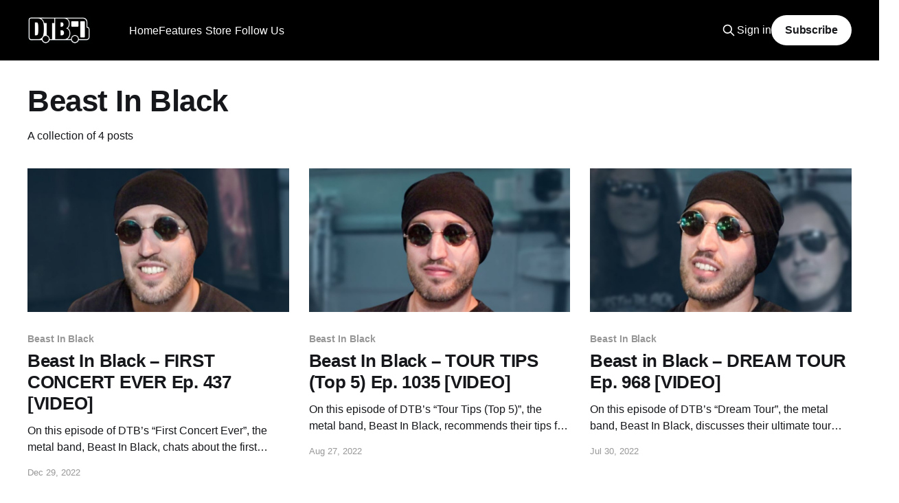

--- FILE ---
content_type: text/html; charset=utf-8
request_url: https://www.digitaltourbus.com/tag/beast-in-black/
body_size: 7535
content:
<!DOCTYPE html>
<html lang="en">
<head>

    <title>Beast In Black - Digital Tour Bus</title>
    <meta charset="utf-8" />
    <meta http-equiv="X-UA-Compatible" content="IE=edge" />
    <meta name="HandheldFriendly" content="True" />
    <meta name="viewport" content="width=device-width, initial-scale=1.0" />

    <link rel="stylesheet" type="text/css" href="https://www.digitaltourbus.com/assets/built/screen.css?v=e0e5e87620" />

    <link rel="icon" href="https://www.digitaltourbus.com/content/images/size/w256h256/2023/02/Untitled-Design.png" type="image/png">
    <link rel="canonical" href="https://www.digitaltourbus.com/tag/beast-in-black/">
    <meta name="referrer" content="no-referrer-when-downgrade">
    
    <meta property="og:site_name" content="Digital Tour Bus">
    <meta property="og:type" content="website">
    <meta property="og:title" content="Beast In Black - Digital Tour Bus">
    <meta property="og:description" content="Uncover the behind-the-scenes moments of your favorite artists&#x27; lives while on tour.">
    <meta property="og:url" content="https://www.digitaltourbus.com/tag/beast-in-black/">
    <meta property="article:publisher" content="https://www.facebook.com/digitaltourbus">
    <meta name="twitter:card" content="summary">
    <meta name="twitter:title" content="Beast In Black - Digital Tour Bus">
    <meta name="twitter:description" content="Uncover the behind-the-scenes moments of your favorite artists&#x27; lives while on tour.">
    <meta name="twitter:url" content="https://www.digitaltourbus.com/tag/beast-in-black/">
    <meta name="twitter:site" content="@digitaltourbus">
    
    <script type="application/ld+json">
{
    "@context": "https://schema.org",
    "@type": "Series",
    "publisher": {
        "@type": "Organization",
        "name": "Digital Tour Bus",
        "url": "https://www.digitaltourbus.com/",
        "logo": {
            "@type": "ImageObject",
            "url": "https://www.digitaltourbus.com/content/images/2023/01/My-project.png"
        }
    },
    "url": "https://www.digitaltourbus.com/tag/beast-in-black/",
    "name": "Beast In Black",
    "mainEntityOfPage": "https://www.digitaltourbus.com/tag/beast-in-black/"
}
    </script>

    <meta name="generator" content="Ghost 6.16">
    <link rel="alternate" type="application/rss+xml" title="Digital Tour Bus" href="https://www.digitaltourbus.com/rss/">
    <script defer src="https://cdn.jsdelivr.net/ghost/portal@~2.58/umd/portal.min.js" data-i18n="true" data-ghost="https://www.digitaltourbus.com/" data-key="a6fa10adbbaab8f7b95879b522" data-api="https://digital-tour-bus.ghost.io/ghost/api/content/" data-locale="en" crossorigin="anonymous"></script><style id="gh-members-styles">.gh-post-upgrade-cta-content,
.gh-post-upgrade-cta {
    display: flex;
    flex-direction: column;
    align-items: center;
    font-family: -apple-system, BlinkMacSystemFont, 'Segoe UI', Roboto, Oxygen, Ubuntu, Cantarell, 'Open Sans', 'Helvetica Neue', sans-serif;
    text-align: center;
    width: 100%;
    color: #ffffff;
    font-size: 16px;
}

.gh-post-upgrade-cta-content {
    border-radius: 8px;
    padding: 40px 4vw;
}

.gh-post-upgrade-cta h2 {
    color: #ffffff;
    font-size: 28px;
    letter-spacing: -0.2px;
    margin: 0;
    padding: 0;
}

.gh-post-upgrade-cta p {
    margin: 20px 0 0;
    padding: 0;
}

.gh-post-upgrade-cta small {
    font-size: 16px;
    letter-spacing: -0.2px;
}

.gh-post-upgrade-cta a {
    color: #ffffff;
    cursor: pointer;
    font-weight: 500;
    box-shadow: none;
    text-decoration: underline;
}

.gh-post-upgrade-cta a:hover {
    color: #ffffff;
    opacity: 0.8;
    box-shadow: none;
    text-decoration: underline;
}

.gh-post-upgrade-cta a.gh-btn {
    display: block;
    background: #ffffff;
    text-decoration: none;
    margin: 28px 0 0;
    padding: 8px 18px;
    border-radius: 4px;
    font-size: 16px;
    font-weight: 600;
}

.gh-post-upgrade-cta a.gh-btn:hover {
    opacity: 0.92;
}</style><script async src="https://js.stripe.com/v3/"></script>
    <script defer src="https://cdn.jsdelivr.net/ghost/sodo-search@~1.8/umd/sodo-search.min.js" data-key="a6fa10adbbaab8f7b95879b522" data-styles="https://cdn.jsdelivr.net/ghost/sodo-search@~1.8/umd/main.css" data-sodo-search="https://digital-tour-bus.ghost.io/" data-locale="en" crossorigin="anonymous"></script>
    
    <link href="https://www.digitaltourbus.com/webmentions/receive/" rel="webmention">
    <script defer src="/public/cards.min.js?v=e0e5e87620"></script>
    <link rel="stylesheet" type="text/css" href="/public/cards.min.css?v=e0e5e87620">
    <script defer src="/public/comment-counts.min.js?v=e0e5e87620" data-ghost-comments-counts-api="https://www.digitaltourbus.com/members/api/comments/counts/"></script>
    <script defer src="/public/member-attribution.min.js?v=e0e5e87620"></script>
    <script defer src="/public/ghost-stats.min.js?v=e0e5e87620" data-stringify-payload="false" data-datasource="analytics_events" data-storage="localStorage" data-host="https://www.digitaltourbus.com/.ghost/analytics/api/v1/page_hit"  tb_site_uuid="1476445b-5d1b-4f15-835d-55f8ae7558b0" tb_post_uuid="undefined" tb_post_type="null" tb_member_uuid="undefined" tb_member_status="undefined"></script><style>:root {--ghost-accent-color: #000000;}</style>
    <style>
    .kg-embed-card:has(iframe[src*="youtube.com/subscribe_widget"]) { display: none; }
</style>

<!-- Google Tag Manager -->
<script>(function(w,d,s,l,i){w[l]=w[l]||[];w[l].push({'gtm.start':
new Date().getTime(),event:'gtm.js'});var f=d.getElementsByTagName(s)[0],
j=d.createElement(s),dl=l!='dataLayer'?'&l='+l:'';j.async=true;j.src=
'https://www.googletagmanager.com/gtm.js?id='+i+dl;f.parentNode.insertBefore(j,f);
})(window,document,'script','dataLayer','GTM-MSCJ576');</script>
<!-- End Google Tag Manager -->

<!-- Social Media Icons for Header -->
<link rel="stylesheet" href="https://cdnjs.cloudflare.com/ajax/libs/font-awesome/6.2.0/css/brands.min.css" integrity="sha512-+oRH6u1nDGSm3hH8poU85YFIVTdSnS2f+texdPGrURaJh8hzmhMiZrQth6l56P4ZQmxeZzd2DqVEMqQoJ8J89A==" crossorigin="anonymous" referrerpolicy="no-referrer" />

<style>
    .gh-head-menu .nav-youtube a,
    .gh-head-menu .nav-instagram a,
    .gh-head-menu .nav-tiktok a,
    .gh-head-menu .nav-facebook a,
    .gh-head-menu .nav-twitter a,
    .gh-head-menu .nav-pinterest a,
    .gh-head-menu .nav-linkedin a,
    .gh-head-menu .nav-spotify a {
        font-size: 0 !important;
    }

    .gh-head-menu .nav-youtube a::before,
    .gh-head-menu .nav-instagram a::before,
    .gh-head-menu .nav-tiktok a::before,
    .gh-head-menu .nav-facebook a::before,
    .gh-head-menu .nav-twitter a::before,
    .gh-head-menu .nav-pinterest a::before,
    .gh-head-menu .nav-spotify a::before,
    .gh-head-menu .nav-linkedin a::before {
        font-family: "Font Awesome 6 Brands";
        display: inline-block;
        font-size: 20px;
        font-style: normal;
        font-weight: normal;
        font-variant: normal;
        text-rendering: auto;
        -webkit-font-smoothing: antialiased;
    }

    .gh-head-menu .nav-youtube a::before {content: "\f167"}
    .gh-head-menu .nav-instagram a::before {content: "\f16d"}
    .gh-head-menu .nav-tiktok a::before {content: "\e07b"}
    .gh-head-menu .nav-facebook a::before {content: "\f09a"}
    .gh-head-menu .nav-twitter a::before {content: "\f099"}
    .gh-head-menu .nav-pinterest a::before {content: "\f0d2"}
    .gh-head-menu .nav-linkedin a::before {content: "\f08c"}
    .gh-head-menu .nav-spotify a::before {content: "\f1bc"}
    
</style>
<!-- End Social Media Icons for Header -->
<script>
    document.documentElement.classList.add('no-infinite-scroll')
</script>
<style>
    /* For Dropdown Menus */
    li.menu-item-has-children {
        position: relative;
        padding-right: 5px !important;
    }

    .subitem {
        margin-right: 24px;
    }

    ul.ghost-submenu {
        border-radius: 5px;
        z-index: 1;
        opacity: 0;

        transition: 0.3s;
        box-shadow: 0 1px 5px 0 rgb(0 0 0 / 14%);
        max-width: unset !important;
        /* Edit below to adjust Dropdown Menu positioning and color */
        left: 0;
        margin-top: -15px;
		padding: 5px 20px 5px 0px;
        background: #000;
        color: #fff;
        }

    @media screen and (max-width:767px) {
        ul.ghost-submenu {
            position: relative;
            display: none;
            top: 10px;
        }
        li.menu-item-has-children:hover ul.ghost-submenu {
            display: flex !important;
            flex-direction:column;
            opacity: 1 !important;
            top: 50px !important;
            width:90vw;
    	}
    }
    @media screen and (min-width:768px) {
        ul.ghost-submenu {
            position: absolute;
            visibility: hidden;
            top: 30px;
        }
    	li.menu-item-has-children:hover ul.ghost-submenu {
            visibility: visible !important;
            opacity: 1 !important;
            top: 50px !important;
    }
    }
    ul.ghost-submenu li {
        list-style: none;
        white-space: nowrap;
		
    }


    @media screen and (min-width: 768px) {
        ul.ghost-submenu .dtb-nav__item {
            padding: 5px 0px 5px 10px;
        }

    }

           li.menu-item-has-children.nav-follow-us ul.ghost-submenu {
    		display: flex;
               flex-direction:row;
               justify-content: center;
               flex-wrap: wrap;
               min-width: 260px;
		}
    
    @media screen and (max-width: 767px) {
        ul.ghost-submenu {
            padding: 0px 10px 0px 5px;
            margin-top: unset;

        }
		li.menu-item-has-children:hover ul.ghost-submenu {
            top: 30px !important;
        }
        ul.ghost-submenu .dtb-nav__item {
            padding: 5px 0px 10px 10px;
            margin-bottom: 0px;
        }
    }

</style>

<!-- Start cookieyes banner -->
<script id="cookieyes" type="text/javascript" src="https://cdn-cookieyes.com/client_data/fb48b74cf2158947abb75f14/script.js"></script>
<!-- End cookieyes banner -->

</head>
<body class="tag-template tag-beast-in-black is-head-left-logo has-cover">
<div class="viewport">

    <header id="gh-head" class="gh-head outer">
        <div class="gh-head-inner inner">
            <div class="gh-head-brand">
                <a class="gh-head-logo" href="https://www.digitaltourbus.com">
                        <img src="https://www.digitaltourbus.com/content/images/2023/01/My-project.png" alt="Digital Tour Bus">
                </a>
                <button class="gh-search gh-icon-btn" data-ghost-search><svg xmlns="http://www.w3.org/2000/svg" fill="none" viewBox="0 0 24 24" stroke="currentColor" stroke-width="2" width="20" height="20"><path stroke-linecap="round" stroke-linejoin="round" d="M21 21l-6-6m2-5a7 7 0 11-14 0 7 7 0 0114 0z"></path></svg></button>
                <button class="gh-burger"></button>
            </div>

            <nav class="gh-head-menu">
                    <ul class="nav" role="menu">
            <li class="dtb-nav__item nav-home" role="menuitem">
                <a href="https://www.digitaltourbus.com/">Home</a>
            </li>
            <li class="dtb-nav__item nav-features" role="menuitem">
                <a href="https://www.digitaltourbus.com/features/">Features</a>
            </li>
            <li class="dtb-nav__item nav-bus-invaders" role="menuitem">
                <a href="https://www.digitaltourbus.com/tag/bus-invaders/">- Bus Invaders</a>
            </li>
            <li class="dtb-nav__item nav-gear-masters" role="menuitem">
                <a href="https://www.digitaltourbus.com/tag/gear-masters/">- Gear Masters</a>
            </li>
            <li class="dtb-nav__item nav-cooking-at-65mph" role="menuitem">
                <a href="https://www.digitaltourbus.com/tag/cooking-at-65-mph/">- Cooking at 65mph</a>
            </li>
            <li class="dtb-nav__item nav-stage-threads" role="menuitem">
                <a href="https://www.digitaltourbus.com/tag/stage-threads/">- Stage Threads</a>
            </li>
            <li class="dtb-nav__item nav-store" role="menuitem">
                <a href="https://store.digitaltourbus.com/">Store</a>
            </li>
            <li class="dtb-nav__item nav-apparel" role="menuitem">
                <a href="https://store.digitaltourbus.com/collections/apparel">- Apparel</a>
            </li>
            <li class="dtb-nav__item nav-hats" role="menuitem">
                <a href="https://store.digitaltourbus.com/collections/hats">- Hats</a>
            </li>
            <li class="dtb-nav__item nav-follow-us" role="menuitem">
                <a href="https://www.digitaltourbus.com/#">Follow Us</a>
            </li>
            <li class="dtb-nav__item nav-youtube" role="menuitem">
                <a href="https://youtube.com/digitaltourbus">- YouTube</a>
            </li>
            <li class="dtb-nav__item nav-instagram" role="menuitem">
                <a href="https://www.instagram.com/digitaltourbus/">- Instagram</a>
            </li>
            <li class="dtb-nav__item nav-tiktok" role="menuitem">
                <a href="https://www.tiktok.com/@digitaltourbus">- TikTok</a>
            </li>
            <li class="dtb-nav__item nav-facebook" role="menuitem">
                <a href="https://www.facebook.com/digitaltourbus/">- Facebook</a>
            </li>
            <li class="dtb-nav__item nav-twitter" role="menuitem">
                <a href="https://twitter.com/DigitalTourBus">- Twitter</a>
            </li>
            <li class="dtb-nav__item nav-pinterest" role="menuitem">
                <a href="https://www.pinterest.com/digitaltourbus/">- Pinterest</a>
            </li>
            <li class="dtb-nav__item nav-linkedin" role="menuitem">
                <a href="https://www.linkedin.com/company/digital-tour-bus-llc">- LinkedIn</a>
            </li>
            <li class="dtb-nav__item nav-spotify" role="menuitem">
                <a href="https://open.spotify.com/user/digitaltourbus">- Spotify</a>
            </li>
    </ul>
    <script>
  var dropDown_list = [],
    nav_list = document.querySelectorAll('.dtb-nav__item');
  var newMenuList = [];
  var menuTree = {};

  nav_list.forEach( (item, index) => {
    if(item.children[0].innerHTML[0] == ('-')) {
        item.children[0].innerHTML = item.children[0].innerHTML.slice(1)

      if(menuTree[newMenuList.length - 1]) {
        menuTree[newMenuList.length - 1].push(item);
      } else {
        menuTree[newMenuList.length - 1] = [item];
      }
    } else {
      newMenuList.push(item);

    } 
  });

  nav_list = newMenuList.map((item, index) => {
    if(menuTree[index]) {
      let dropdown = document.createElement('ul');
      dropdown.classList.add('ghost-submenu');

      menuTree[index].forEach(child => {
        dropdown.appendChild(child);
        child.classList.add('subitem');
      });

      item.classList.add('menu-item-has-children');
      item.appendChild(dropdown);
    }
    return item;
  });
</script>

            </nav>

            <div class="gh-head-actions">
                    <button class="gh-search gh-icon-btn" data-ghost-search><svg xmlns="http://www.w3.org/2000/svg" fill="none" viewBox="0 0 24 24" stroke="currentColor" stroke-width="2" width="20" height="20"><path stroke-linecap="round" stroke-linejoin="round" d="M21 21l-6-6m2-5a7 7 0 11-14 0 7 7 0 0114 0z"></path></svg></button>
                    <div class="gh-head-members">
                                <a class="gh-head-link" href="#/portal/signin" data-portal="signin">Sign in</a>
                                <a class="gh-head-button" href="#/portal/signup" data-portal="signup">Subscribe</a>
                    </div>
            </div>
        </div>
    </header>

    <div class="site-content" style="margin-bottom:64px;">
        
<main id="site-main" class="site-main outer">
<div class="inner posts">
    <div class="post-feed">

        <section class="post-card post-card-large">


            <div class="post-card-content">
            <div class="post-card-content-link">
                <header class="post-card-header">
                    <h2 class="post-card-title">Beast In Black</h2>
                </header>
                <div class="post-card-excerpt">
                        A collection of 4 posts
                </div>
            </div>
            </div>

        </section>

            
<article class="post-card post tag-beast-in-black tag-features tag-first-concert-ever tag-hard-rock-genres tag-heavy-metal tag-hard-rock tag-interview tag-nuclear-blast-records tag-video tag-hash-wp tag-hash-import-2023-01-13-14-17">

    <a class="post-card-image-link" href="/features/beast-in-black-first-concert-ever-ep-437-video/">

        <img class="post-card-image"
            srcset="/content/images/size/w300/wp-content/uploads/2022/12/beast-in-black-first-concert-ever-icon.jpg 300w,
                    /content/images/size/w600/wp-content/uploads/2022/12/beast-in-black-first-concert-ever-icon.jpg 600w,
                    /content/images/size/w1000/wp-content/uploads/2022/12/beast-in-black-first-concert-ever-icon.jpg 1000w,
                    /content/images/size/w2000/wp-content/uploads/2022/12/beast-in-black-first-concert-ever-icon.jpg 2000w"
            sizes="(max-width: 1000px) 400px, 800px"
            src="/content/images/size/w600/wp-content/uploads/2022/12/beast-in-black-first-concert-ever-icon.jpg"
            alt="Beast In Black – FIRST CONCERT EVER Ep. 437 [VIDEO]"
            loading="lazy"
        />


    </a>

    <div class="post-card-content">

        <a class="post-card-content-link" href="/features/beast-in-black-first-concert-ever-ep-437-video/">
            <header class="post-card-header">
                <div class="post-card-tags">
                        <span class="post-card-primary-tag">Beast In Black</span>
                </div>
                <h2 class="post-card-title">
                    Beast In Black – FIRST CONCERT EVER Ep. 437 [VIDEO]
                </h2>
            </header>
                <div class="post-card-excerpt">On this episode of DTB’s “First Concert Ever”, the metal band, Beast In Black, chats about the first concerts they ever went to, while on tour with Nightwish.</div>
        </a>

        <footer class="post-card-meta">
            <time class="post-card-meta-date" datetime="2022-12-29">Dec 29, 2022</time>
                <script
    data-ghost-comment-count="63c168178fd68a003dc59f97"
    data-ghost-comment-count-empty=""
    data-ghost-comment-count-singular="comment"
    data-ghost-comment-count-plural="comments"
    data-ghost-comment-count-tag="span"
    data-ghost-comment-count-class-name=""
    data-ghost-comment-count-autowrap="true"
>
</script>
        </footer>

    </div>

</article>
            
<article class="post-card post tag-beast-in-black tag-features tag-hard-rock-genres tag-heavy-metal tag-tour-tips tag-hard-rock tag-interview tag-nuclear-blast-records tag-video tag-hash-wp tag-hash-import-2023-01-13-14-17">

    <a class="post-card-image-link" href="/features/beast-in-black-tour-tips-top-5-ep-1035-video/">

        <img class="post-card-image"
            srcset="/content/images/size/w300/wp-content/uploads/2022/08/beast-in-black-tour-tips-icon.jpg 300w,
                    /content/images/size/w600/wp-content/uploads/2022/08/beast-in-black-tour-tips-icon.jpg 600w,
                    /content/images/size/w1000/wp-content/uploads/2022/08/beast-in-black-tour-tips-icon.jpg 1000w,
                    /content/images/size/w2000/wp-content/uploads/2022/08/beast-in-black-tour-tips-icon.jpg 2000w"
            sizes="(max-width: 1000px) 400px, 800px"
            src="/content/images/size/w600/wp-content/uploads/2022/08/beast-in-black-tour-tips-icon.jpg"
            alt="Beast In Black"
            loading="lazy"
        />


    </a>

    <div class="post-card-content">

        <a class="post-card-content-link" href="/features/beast-in-black-tour-tips-top-5-ep-1035-video/">
            <header class="post-card-header">
                <div class="post-card-tags">
                        <span class="post-card-primary-tag">Beast In Black</span>
                </div>
                <h2 class="post-card-title">
                    Beast In Black – TOUR TIPS (Top 5) Ep. 1035 [VIDEO]
                </h2>
            </header>
                <div class="post-card-excerpt">On this episode of DTB’s “Tour Tips (Top 5)”, the metal band, Beast In Black, recommends their tips for being on tour, while on tour with Nightwish.</div>
        </a>

        <footer class="post-card-meta">
            <time class="post-card-meta-date" datetime="2022-08-27">Aug 27, 2022</time>
                <script
    data-ghost-comment-count="63c168178fd68a003dc59fef"
    data-ghost-comment-count-empty=""
    data-ghost-comment-count-singular="comment"
    data-ghost-comment-count-plural="comments"
    data-ghost-comment-count-tag="span"
    data-ghost-comment-count-class-name=""
    data-ghost-comment-count-autowrap="true"
>
</script>
        </footer>

    </div>

</article>
            
<article class="post-card post tag-beast-in-black tag-dream-tour tag-features tag-heavy-metal tag-power-metal tag-interview tag-nuclear-blast-records tag-video tag-hash-wp tag-hash-import-2023-01-13-14-17">

    <a class="post-card-image-link" href="/features/beast-black-dream-tour-ep-968-video/">

        <img class="post-card-image"
            srcset="/content/images/size/w300/wp-content/uploads/2022/07/beast-in-black-dream-tour-icon.jpg 300w,
                    /content/images/size/w600/wp-content/uploads/2022/07/beast-in-black-dream-tour-icon.jpg 600w,
                    /content/images/size/w1000/wp-content/uploads/2022/07/beast-in-black-dream-tour-icon.jpg 1000w,
                    /content/images/size/w2000/wp-content/uploads/2022/07/beast-in-black-dream-tour-icon.jpg 2000w"
            sizes="(max-width: 1000px) 400px, 800px"
            src="/content/images/size/w600/wp-content/uploads/2022/07/beast-in-black-dream-tour-icon.jpg"
            alt="Beast In Black"
            loading="lazy"
        />


    </a>

    <div class="post-card-content">

        <a class="post-card-content-link" href="/features/beast-black-dream-tour-ep-968-video/">
            <header class="post-card-header">
                <div class="post-card-tags">
                        <span class="post-card-primary-tag">Beast In Black</span>
                </div>
                <h2 class="post-card-title">
                    Beast in Black – DREAM TOUR Ep. 968 [VIDEO]
                </h2>
            </header>
                <div class="post-card-excerpt">On this episode of DTB’s “Dream Tour”, the metal band, Beast In Black, discusses their ultimate tour lineup, while on tour with Nightwish.</div>
        </a>

        <footer class="post-card-meta">
            <time class="post-card-meta-date" datetime="2022-07-30">Jul 30, 2022</time>
                <script
    data-ghost-comment-count="63c168178fd68a003dc5a028"
    data-ghost-comment-count-empty=""
    data-ghost-comment-count-singular="comment"
    data-ghost-comment-count-plural="comments"
    data-ghost-comment-count-tag="span"
    data-ghost-comment-count-class-name=""
    data-ghost-comment-count-autowrap="true"
>
</script>
        </footer>

    </div>

</article>
            
<article class="post-card post tag-beast-in-black tag-bus-invaders tag-features tag-heavy-metal tag-power-metal tag-interview tag-nuclear-blast-records tag-tour-bus tag-video tag-hash-wp tag-hash-import-2023-01-13-14-17">

    <a class="post-card-image-link" href="/features/beast-in-black-bus-invaders-ep-1651-video/">

        <img class="post-card-image"
            srcset="/content/images/size/w300/wp-content/uploads/2022/07/beast-in-black-bus-invaders-icon.jpg 300w,
                    /content/images/size/w600/wp-content/uploads/2022/07/beast-in-black-bus-invaders-icon.jpg 600w,
                    /content/images/size/w1000/wp-content/uploads/2022/07/beast-in-black-bus-invaders-icon.jpg 1000w,
                    /content/images/size/w2000/wp-content/uploads/2022/07/beast-in-black-bus-invaders-icon.jpg 2000w"
            sizes="(max-width: 1000px) 400px, 800px"
            src="/content/images/size/w600/wp-content/uploads/2022/07/beast-in-black-bus-invaders-icon.jpg"
            alt="Beast In Black"
            loading="lazy"
        />


    </a>

    <div class="post-card-content">

        <a class="post-card-content-link" href="/features/beast-in-black-bus-invaders-ep-1651-video/">
            <header class="post-card-header">
                <div class="post-card-tags">
                        <span class="post-card-primary-tag">Beast In Black</span>
                </div>
                <h2 class="post-card-title">
                    Beast In Black – BUS INVADERS Ep. 1651 [VIDEO]
                </h2>
            </header>
                <div class="post-card-excerpt">On this episode of DTB’s “Bus Invaders”, we take you inside the touring vehicle of the metal band, Beast In Black, while on tour with Nightwish.</div>
        </a>

        <footer class="post-card-meta">
            <time class="post-card-meta-date" datetime="2022-07-06">Jul 6, 2022</time>
                <script
    data-ghost-comment-count="63c168178fd68a003dc5a04d"
    data-ghost-comment-count-empty=""
    data-ghost-comment-count-singular="comment"
    data-ghost-comment-count-plural="comments"
    data-ghost-comment-count-tag="span"
    data-ghost-comment-count-class-name=""
    data-ghost-comment-count-autowrap="true"
>
</script>
        </footer>

    </div>

</article>

    </div>

    <nav class="pagination" role="navigation">
    <span class="page-number">Page 1 of 1</span>
</nav>
    
</div>
</main>

    </div>
    <div class="featured-wrapper" style="padding-top:32px;">
    <section class="inner">

        <header class="featured-header topic-header">
            <h2 class="featured-title topic-name">Featured</h2>
        </header>

        <div class="featured-posts owl owl-carousel owl-theme">
            <article class="post tag-features tag-blind-guardian tag-power-metal tag-symphonic-metal tag-gear-masters tag-guitarist tag-interview tag-video featured">

                <figure class="post-media">
                <div class="u-placeholder same-height horizontal">
                    <a class="post-image-link" href="/features/blind-guardians-marcus-siepen-gear-masters-ep-604-video/">
                            <img class="post-image u-object-fit" src="/content/images/size/w1000/2026/01/Blind-Guardian-Marcus-Siepen-Gear-Masters-ICON-_2_.webp" alt="Blind Guardian’s Marcus Siepen - GEAR MASTERS Ep. 604 [VIDEO]">
                    </a>
                </div>
                </figure>

                <header class="post-header">
                    <h2 class="post-title">
                        <a class="post-title-link" href="/features/blind-guardians-marcus-siepen-gear-masters-ep-604-video/">Blind Guardian’s Marcus Siepen - GEAR MASTERS Ep. 604 [VIDEO]</a>
                    </h2>
                </header>

                    <a class="post-tag tag-features" href="/tag/features/" title="Features">Features</a>

            </article>
            <article class="post tag-features tag-the-home-team tag-thriller-records tag-pop-punk-genres tag-pop-rock-genres tag-tour-bus tag-bus-invaders tag-interview tag-video featured">

                <figure class="post-media">
                <div class="u-placeholder same-height horizontal">
                    <a class="post-image-link" href="/features/the-home-team-bus-invaders-ep-2164-video/">
                            <img class="post-image u-object-fit" src="/content/images/size/w1000/2026/01/The-Home-Team-Bus-Invaders-ICON-_2_.webp" alt="The Home Team - BUS INVADERS Ep. 2164 [VIDEO]">
                    </a>
                </div>
                </figure>

                <header class="post-header">
                    <h2 class="post-title">
                        <a class="post-title-link" href="/features/the-home-team-bus-invaders-ep-2164-video/">The Home Team - BUS INVADERS Ep. 2164 [VIDEO]</a>
                    </h2>
                </header>

                    <a class="post-tag tag-features" href="/tag/features/" title="Features">Features</a>

            </article>
            <article class="post tag-features tag-the-band-camino tag-atlantic-records tag-bus-invaders tag-indie-pop-rock tag-interview featured">

                <figure class="post-media">
                <div class="u-placeholder same-height horizontal">
                    <a class="post-image-link" href="/features/the-band-camino-bus-invaders-ep-2161-video/">
                            <img class="post-image u-object-fit" src="/content/images/size/w1000/2026/01/The-Band-CAMINO-Bus-Invaders-ICON-_2_.webp" alt="The Band CAMINO - BUS INVADERS Ep. 2161 [VIDEO]">
                    </a>
                </div>
                </figure>

                <header class="post-header">
                    <h2 class="post-title">
                        <a class="post-title-link" href="/features/the-band-camino-bus-invaders-ep-2161-video/">The Band CAMINO - BUS INVADERS Ep. 2161 [VIDEO]</a>
                    </h2>
                </header>

                    <a class="post-tag tag-features" href="/tag/features/" title="Features">Features</a>

            </article>
            <article class="post tag-features tag-make-them-suffer tag-sharptone-records tag-cooking-at-65-mph tag-deathcore tag-interview featured">

                <figure class="post-media">
                <div class="u-placeholder same-height horizontal">
                    <a class="post-image-link" href="/features/make-them-suffer-prepare-their-merch-cut-meal-cooking-at-65mph-ep-58-video/">
                            <img class="post-image u-object-fit" src="/content/images/size/w1000/2026/01/Make-Them-Suffer-Cooking-at-65mph-ICON-_2_.webp" alt="Make Them Suffer Prepare Their Merch Cut Meal - COOKING AT 65MPH Ep. 58 [VIDEO]">
                    </a>
                </div>
                </figure>

                <header class="post-header">
                    <h2 class="post-title">
                        <a class="post-title-link" href="/features/make-them-suffer-prepare-their-merch-cut-meal-cooking-at-65mph-ep-58-video/">Make Them Suffer Prepare Their Merch Cut Meal - COOKING AT 65MPH Ep. 58 [VIDEO]</a>
                    </h2>
                </header>

                    <a class="post-tag tag-features" href="/tag/features/" title="Features">Features</a>

            </article>
            <article class="post tag-features tag-fit-for-a-king tag-metalcore-genres tag-bus-invaders tag-solid-state-records tag-interview tag-video featured">

                <figure class="post-media">
                <div class="u-placeholder same-height horizontal">
                    <a class="post-image-link" href="/features/fit-for-a-king-bus-invaders-ep-2155-video/">
                            <img class="post-image u-object-fit" src="/content/images/size/w1000/2026/01/Fit-For-A-King---Bus-Invaders---ICON--2-.webp" alt="Fit For A King - BUS INVADERS Ep. 2155 [VIDEO]">
                    </a>
                </div>
                </figure>

                <header class="post-header">
                    <h2 class="post-title">
                        <a class="post-title-link" href="/features/fit-for-a-king-bus-invaders-ep-2155-video/">Fit For A King - BUS INVADERS Ep. 2155 [VIDEO]</a>
                    </h2>
                </header>

                    <a class="post-tag tag-features" href="/tag/features/" title="Features">Features</a>

            </article>
            <article class="post tag-features tag-sanguisugabogg tag-century-media-records tag-bus-invaders tag-death-metal-genres tag-tour-bus tag-interview tag-video featured">

                <figure class="post-media">
                <div class="u-placeholder same-height horizontal">
                    <a class="post-image-link" href="/features/sanguisugabogg-bus-invaders-ep-2149-video/">
                            <img class="post-image u-object-fit" src="/content/images/size/w1000/2025/12/Sanguisugabogg---Bus-Invaders---ICON--2-.webp" alt="Sanguisugabogg - BUS INVADERS Ep. 2149 [VIDEO]">
                    </a>
                </div>
                </figure>

                <header class="post-header">
                    <h2 class="post-title">
                        <a class="post-title-link" href="/features/sanguisugabogg-bus-invaders-ep-2149-video/">Sanguisugabogg - BUS INVADERS Ep. 2149 [VIDEO]</a>
                    </h2>
                </header>

                    <a class="post-tag tag-features" href="/tag/features/" title="Features">Features</a>

            </article>
            <article class="post tag-features tag-hannah-bahng tag-bus-invaders tag-alternative-pop tag-interview tag-video featured">

                <figure class="post-media">
                <div class="u-placeholder same-height horizontal">
                    <a class="post-image-link" href="/features/hannah-bahng-bus-invaders-ep-2143-video/">
                            <img class="post-image u-object-fit" src="/content/images/size/w1000/2025/12/hannah-bahng---Bus-Invaders---ICON--2-.webp" alt="hannah bahng - BUS INVADERS Ep. 2143 [VIDEO]">
                    </a>
                </div>
                </figure>

                <header class="post-header">
                    <h2 class="post-title">
                        <a class="post-title-link" href="/features/hannah-bahng-bus-invaders-ep-2143-video/">hannah bahng - BUS INVADERS Ep. 2143 [VIDEO]</a>
                    </h2>
                </header>

                    <a class="post-tag tag-features" href="/tag/features/" title="Features">Features</a>

            </article>
            <article class="post tag-features tag-x-ambassadors tag-bus-invaders tag-pop-rock-genres tag-alternative-rock tag-tour-bus tag-interview tag-video featured">

                <figure class="post-media">
                <div class="u-placeholder same-height horizontal">
                    <a class="post-image-link" href="/features/x-ambassadors-bus-invaders-ep-2141-video/">
                            <img class="post-image u-object-fit" src="/content/images/size/w1000/2025/12/X-Ambassadors---Bus-Invaders---ICON--2-.webp" alt="X Ambassadors - BUS INVADERS Ep. 2141 [VIDEO]">
                    </a>
                </div>
                </figure>

                <header class="post-header">
                    <h2 class="post-title">
                        <a class="post-title-link" href="/features/x-ambassadors-bus-invaders-ep-2141-video/">X Ambassadors - BUS INVADERS Ep. 2141 [VIDEO]</a>
                    </h2>
                </header>

                    <a class="post-tag tag-features" href="/tag/features/" title="Features">Features</a>

            </article>
            <article class="post tag-features tag-mushroomhead tag-napalm-records tag-stage-threads tag-alternative-metal tag-interview tag-video featured">

                <figure class="post-media">
                <div class="u-placeholder same-height horizontal">
                    <a class="post-image-link" href="/features/mushroomhead-stage-threads-ep-8-video/">
                            <img class="post-image u-object-fit" src="/content/images/size/w1000/2025/12/Mushroomhead---Stage-Threads---ICON--2-.webp" alt="Mushroomhead - STAGE THREADS Ep. 8 [VIDEO]">
                    </a>
                </div>
                </figure>

                <header class="post-header">
                    <h2 class="post-title">
                        <a class="post-title-link" href="/features/mushroomhead-stage-threads-ep-8-video/">Mushroomhead - STAGE THREADS Ep. 8 [VIDEO]</a>
                    </h2>
                </header>

                    <a class="post-tag tag-features" href="/tag/features/" title="Features">Features</a>

            </article>
            <article class="post tag-features tag-rhapsody-of-fire tag-afm-records tag-bus-invaders tag-symphonic-metal tag-power-metal tag-tour-bus tag-interview tag-video featured">

                <figure class="post-media">
                <div class="u-placeholder same-height horizontal">
                    <a class="post-image-link" href="/features/rhapsody-of-fire-bus-invaders-ep-2140-video/">
                            <img class="post-image u-object-fit" src="/content/images/size/w1000/2025/12/Rhapsody-of-Fire---Bus-Invaders---ICON--2-.webp" alt="Rhapsody of Fire - BUS INVADERS Ep. 2140 [VIDEO]">
                    </a>
                </div>
                </figure>

                <header class="post-header">
                    <h2 class="post-title">
                        <a class="post-title-link" href="/features/rhapsody-of-fire-bus-invaders-ep-2140-video/">Rhapsody of Fire - BUS INVADERS Ep. 2140 [VIDEO]</a>
                    </h2>
                </header>

                    <a class="post-tag tag-features" href="/tag/features/" title="Features">Features</a>

            </article>
        </div>
</div>
    </section>
<style>
    .owl-item h2 {font-size: 1.8rem; color: white}
    .owl-item .post-tag {font-size: 90%;}
    .owl-theme .owl-controls .owl-page {
    display: inline-block;
}
.owl-theme .owl-controls .owl-page span {
    background: none repeat scroll 0 0 #869791;
    border-radius: 20px;
    display: block;
    height: 12px;
    margin: 5px 7px;
    opacity: 0.5;
    width: 12px;
}
h2.featured-title.topic-name {
    color: white;
}

.owl article a {
    color: white;
}
.owl-nav button span { color: white;}
</style>    <footer class="site-footer outer" style="margin-top: 0;">
        <div class="inner">
            <section class="copyright"><a href="https://www.digitaltourbus.com">Digital Tour Bus</a> &copy; 2010-2026</section>
            <nav class="site-footer-nav">
                    <ul class="nav" role="menu">
            <li class="nav-register" role="menuitem">
                <a href="#/portal/">Register
                </a>
            </li>
            <li class="nav-contact" role="menuitem">
                <a href="/contactus/">Contact
                </a>
            </li>
            <li class="nav-submit-your-music" role="menuitem">
                <a href="https://www.submithub.com/to/digital-tour-bus">Submit Your Music
                </a>
            </li>
            <li class="nav-staff" role="menuitem">
                <a href="/staff/">Staff
                </a>
            </li>
            <li class="nav-terms-of-use" role="menuitem">
                <a href="/termsofuse/">Terms of Use
                </a>
            </li>
            <li class="nav-privacy-policy" role="menuitem">
                <a href="/privacypolicy/">Privacy Policy
                </a>
            </li>
            <li class="nav-affiliate-sponsorship-disclosure" role="menuitem">
                <a href="/affiliate-sponsorship-disclosure/">Affiliate &amp; Sponsorship Disclosure
                </a>
            </li>
    </ul>

            </nav>
            <div><a href="https://ghost.org/" target="_blank" rel="noopener">Powered by Ghost</a></div>
        </div>
    </footer>

</div>


<script
    src="https://code.jquery.com/jquery-3.5.1.min.js"
    integrity="sha256-9/aliU8dGd2tb6OSsuzixeV4y/faTqgFtohetphbbj0="
    crossorigin="anonymous">
</script>
<script src="https://www.digitaltourbus.com/assets/built/casper.js?v=e0e5e87620"></script>
<script>
$(document).ready(function () {
    // Mobile Menu Trigger
    $('.gh-burger').click(function () {
        $('body').toggleClass('gh-head-open');
    });
    // FitVids - Makes video embeds responsive
    $(".gh-content").fitVids();
});
</script>

<script>$('.owl-carousel').owlCarousel({
    loop:true,
    margin:36,
    nav:true,
    responsive:{
        0:{
            items:1
        },
        600:{
            items:3
        },
        1000:{
            items:3
        }
    }
})</script>

</body>
</html>


--- FILE ---
content_type: text/html; charset=utf-8
request_url: https://www.google.com/recaptcha/api2/aframe
body_size: 268
content:
<!DOCTYPE HTML><html><head><meta http-equiv="content-type" content="text/html; charset=UTF-8"></head><body><script nonce="nXZ1Lzp-SY3fgMHjjaVDsQ">/** Anti-fraud and anti-abuse applications only. See google.com/recaptcha */ try{var clients={'sodar':'https://pagead2.googlesyndication.com/pagead/sodar?'};window.addEventListener("message",function(a){try{if(a.source===window.parent){var b=JSON.parse(a.data);var c=clients[b['id']];if(c){var d=document.createElement('img');d.src=c+b['params']+'&rc='+(localStorage.getItem("rc::a")?sessionStorage.getItem("rc::b"):"");window.document.body.appendChild(d);sessionStorage.setItem("rc::e",parseInt(sessionStorage.getItem("rc::e")||0)+1);localStorage.setItem("rc::h",'1769913738498');}}}catch(b){}});window.parent.postMessage("_grecaptcha_ready", "*");}catch(b){}</script></body></html>